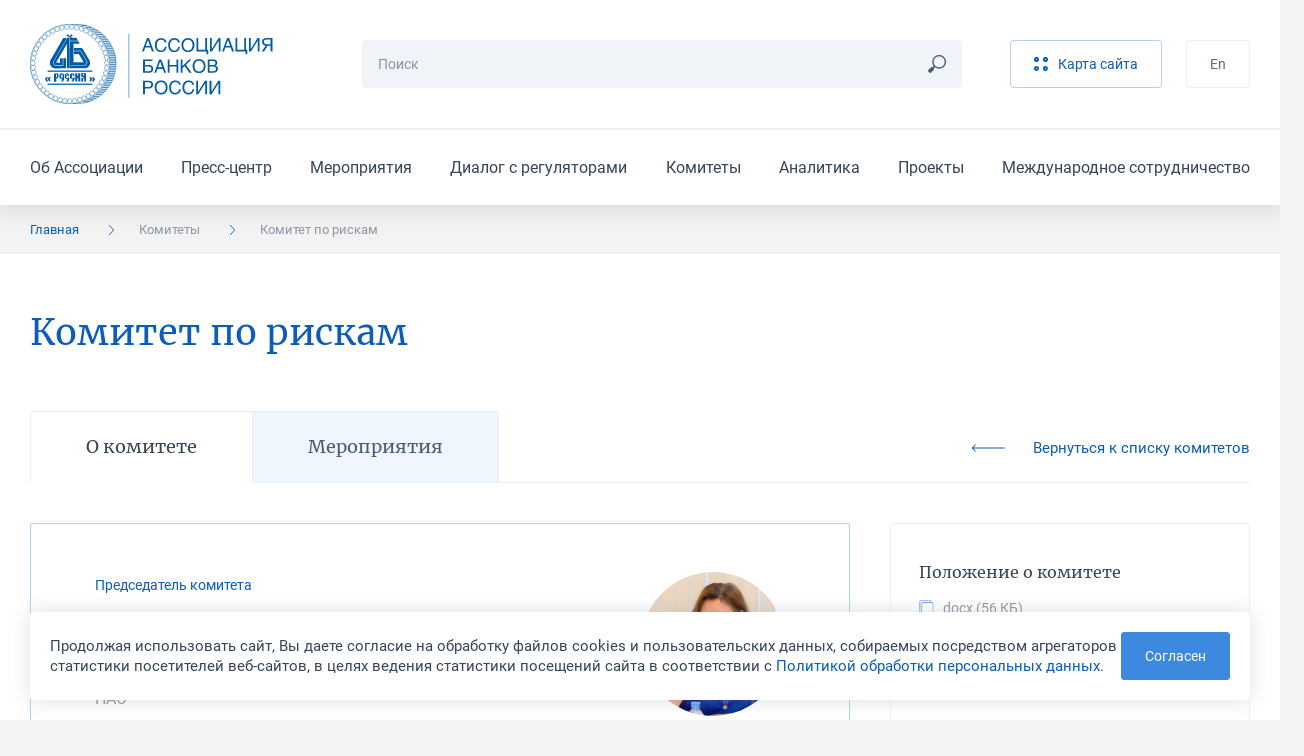

--- FILE ---
content_type: image/svg+xml
request_url: https://asros.ru/local/assets/images/logo.svg
body_size: 6378
content:
<svg width="243" height="80" viewBox="0 0 243 80" fill="none" xmlns="http://www.w3.org/2000/svg"><path d="M53.18 77.646h6.007-6.006zm3.882-1.766h6.009-6.01zm3.387-1.765h6.01-6.01zm2.681-1.768h6.007-6.007zm2.352-1.769h6.008-6.008zm1.87-1.767h6.008-6.008zm1.872-1.769h6.007-6.007zm1.579-1.762h6.012-6.012zm1.276-1.77h6.004-6.004zm1.229-1.769h6.007-6.007zm1.011-1.769h6.007-6.007zm1.152-1.766h6.014-6.014zm.824-1.764h6.007-6.007zm.751-1.769h6.011-6.01zm.639-1.768h6.007-6.007zm.516-1.772h6.007-6.007zm.302-1.763h6.007-6.007zm.434-1.765h6.008-6.008zm.393-1.765h6.01-6.01zm.161-1.775h6.005-6.005zm.139-1.764h6.009-6.008zm.161-1.767h6.007-6.007zm.296-1.767h6.01-6.01zm-.047-1.769h6.007-6.008zm-.228-1.766h6.008-6.008zm-.497-1.77h6.005-6.005zm-.036-1.765h6.01-6.01zm-.304-1.766h6.008-6.008zm-.954-1.768h6.011-6.01zm-.571-1.765h6.01-6.01zm-.766-1.773h6.01-6.01zm-.66-1.768h6.008-6.008zm-.989-1.765h6.007-6.007zm-2.2-3.534h5.972-5.972zm-1.273-1.768h6.106-6.106zm-1.27-1.766h5.84-5.84zm-1.453-1.768h5.857-5.857zm-2.026-1.766h5.877-5.877zM64.91 8.723h5.823-5.823zm-2.581-1.768h5.82-5.82zm-2.842-1.771h5.634-5.634zm14.654 14.142h6.003-6.003zM55.848 3.419h5.635-5.635zm-4.565-1.765h5.244-5.244z" stroke="#005BAA" stroke-width=".459" stroke-miterlimit="10"/><path fill-rule="evenodd" clip-rule="evenodd" d="M39.987.301c21.902 0 39.682 17.787 39.682 39.7 0 21.916-17.78 39.695-39.682 39.695C18.082 79.696.302 61.92.302 40.001.301 18.09 18.082.301 39.987.301z" fill="#fff"/><path d="M39.987.301c21.902 0 39.682 17.787 39.682 39.7 0 21.916-17.78 39.695-39.682 39.695C18.082 79.696.302 61.92.302 40.001.301 18.09 18.082.301 39.987.301z" stroke="#005BAA" stroke-width=".459" stroke-miterlimit="10"/><path d="M42.525.486a40.32 40.32 0 0 1 3.838-.184c21.904 0 39.682 17.787 39.682 39.7 0 21.916-17.778 39.694-39.682 39.694a38.32 38.32 0 0 1-3.445-.146" stroke="#005BAA" stroke-width=".459" stroke-miterlimit="10"/><path fill-rule="evenodd" clip-rule="evenodd" d="M39.548 74.88c1.281 0 2.298 1.056 2.298 2.352 0 1.296-1.017 2.36-2.298 2.36-1.26 0-2.29-1.064-2.29-2.36 0-1.296 1.03-2.352 2.29-2.352z" fill="#fff"/><path d="M39.548 74.88c1.281 0 2.298 1.056 2.298 2.352 0 1.296-1.017 2.36-2.298 2.36-1.26 0-2.29-1.064-2.29-2.36 0-1.296 1.03-2.352 2.29-2.352z" stroke="#005BAA" stroke-width=".459" stroke-miterlimit="10"/><path fill-rule="evenodd" clip-rule="evenodd" d="M34.87 74.444c1.272 0 2.29 1.055 2.29 2.346 0 1.304-1.018 2.362-2.29 2.362-1.262 0-2.293-1.058-2.293-2.362 0-1.29 1.031-2.346 2.294-2.346z" fill="#fff"/><path d="M34.87 74.444c1.272 0 2.29 1.055 2.29 2.346 0 1.304-1.018 2.362-2.29 2.362-1.262 0-2.293-1.058-2.293-2.362 0-1.29 1.031-2.346 2.294-2.346z" stroke="#005BAA" stroke-width=".459" stroke-miterlimit="10"/><path fill-rule="evenodd" clip-rule="evenodd" d="M30.184 73.42c1.275 0 2.297 1.055 2.297 2.341 0 1.304-1.022 2.367-2.297 2.367-1.26 0-2.29-1.063-2.29-2.367 0-1.286 1.03-2.341 2.29-2.341z" fill="#fff"/><path d="M30.184 73.42c1.275 0 2.297 1.055 2.297 2.341 0 1.304-1.022 2.367-2.297 2.367-1.26 0-2.29-1.063-2.29-2.367 0-1.286 1.03-2.341 2.29-2.341z" stroke="#005BAA" stroke-width=".459" stroke-miterlimit="10"/><path fill-rule="evenodd" clip-rule="evenodd" d="M25.506 71.966c1.274 0 2.292 1.056 2.292 2.346 0 1.304-1.018 2.362-2.292 2.362-1.263 0-2.293-1.058-2.293-2.362 0-1.29 1.03-2.346 2.293-2.346z" fill="#fff"/><path d="M25.506 71.966c1.274 0 2.292 1.056 2.292 2.346 0 1.304-1.018 2.362-2.292 2.362-1.263 0-2.293-1.058-2.293-2.362 0-1.29 1.03-2.346 2.293-2.346z" stroke="#005BAA" stroke-width=".459" stroke-miterlimit="10"/><path fill-rule="evenodd" clip-rule="evenodd" d="M20.972 69.759c1.271 0 2.292 1.058 2.292 2.349 0 1.299-1.02 2.357-2.292 2.357-1.263 0-2.293-1.058-2.293-2.357 0-1.292 1.03-2.349 2.293-2.349z" fill="#fff"/><path d="M20.972 69.759c1.271 0 2.292 1.058 2.292 2.349 0 1.299-1.02 2.357-2.292 2.357-1.263 0-2.293-1.058-2.293-2.357 0-1.292 1.03-2.349 2.293-2.349z" stroke="#005BAA" stroke-width=".459" stroke-miterlimit="10"/><path fill-rule="evenodd" clip-rule="evenodd" d="M17.017 66.979c1.273 0 2.29 1.058 2.29 2.349 0 1.296-1.017 2.36-2.29 2.36-1.264 0-2.293-1.064-2.293-2.36 0-1.292 1.028-2.349 2.293-2.349z" fill="#fff"/><path d="M17.017 66.979c1.273 0 2.29 1.058 2.29 2.349 0 1.296-1.017 2.36-2.29 2.36-1.264 0-2.293-1.064-2.293-2.36 0-1.292 1.028-2.349 2.293-2.349z" stroke="#005BAA" stroke-width=".459" stroke-miterlimit="10"/><path fill-rule="evenodd" clip-rule="evenodd" d="M13.438 63.72c1.274 0 2.293 1.056 2.293 2.341 0 1.304-1.019 2.363-2.293 2.363-1.263 0-2.293-1.059-2.293-2.363 0-1.285 1.03-2.34 2.293-2.34z" fill="#fff"/><path d="M13.438 63.72c1.274 0 2.293 1.056 2.293 2.341 0 1.304-1.019 2.363-2.293 2.363-1.263 0-2.293-1.059-2.293-2.363 0-1.285 1.03-2.34 2.293-2.34z" stroke="#005BAA" stroke-width=".459" stroke-miterlimit="10"/><path fill-rule="evenodd" clip-rule="evenodd" d="M10.213 59.842c1.277 0 2.294 1.058 2.294 2.354 0 1.293-1.017 2.354-2.294 2.354-1.263 0-2.293-1.06-2.293-2.354 0-1.296 1.03-2.354 2.293-2.354z" fill="#fff"/><path d="M10.213 59.842c1.277 0 2.294 1.058 2.294 2.354 0 1.293-1.017 2.354-2.294 2.354-1.263 0-2.293-1.06-2.293-2.354 0-1.296 1.03-2.354 2.293-2.354z" stroke="#005BAA" stroke-width=".459" stroke-miterlimit="10"/><path fill-rule="evenodd" clip-rule="evenodd" d="M7.383 55.562c1.274 0 2.293 1.063 2.293 2.354 0 1.299-1.02 2.354-2.293 2.354-1.263 0-2.293-1.055-2.293-2.354 0-1.29 1.03-2.354 2.293-2.354z" fill="#fff"/><path d="M7.383 55.562c1.274 0 2.293 1.063 2.293 2.354 0 1.299-1.02 2.354-2.293 2.354-1.263 0-2.293-1.055-2.293-2.354 0-1.29 1.03-2.354 2.293-2.354z" stroke="#005BAA" stroke-width=".459" stroke-miterlimit="10"/><path fill-rule="evenodd" clip-rule="evenodd" d="M5.278 50.859c1.274 0 2.292 1.052 2.292 2.349 0 1.298-1.018 2.359-2.292 2.359-1.264 0-2.294-1.06-2.294-2.36 0-1.296 1.03-2.348 2.294-2.348z" fill="#fff"/><path d="M5.278 50.859c1.274 0 2.292 1.052 2.292 2.349 0 1.298-1.018 2.359-2.292 2.359-1.264 0-2.294-1.06-2.294-2.36 0-1.296 1.03-2.348 2.294-2.348z" stroke="#005BAA" stroke-width=".459" stroke-miterlimit="10"/><path fill-rule="evenodd" clip-rule="evenodd" d="M3.86 46.148c1.277 0 2.294 1.066 2.294 2.354 0 1.301-1.017 2.357-2.294 2.357-1.259 0-2.29-1.056-2.29-2.357 0-1.29 1.031-2.354 2.29-2.354z" fill="#fff"/><path d="M3.86 46.148c1.277 0 2.294 1.066 2.294 2.354 0 1.301-1.017 2.357-2.294 2.357-1.259 0-2.29-1.056-2.29-2.357 0-1.29 1.031-2.354 2.29-2.354z" stroke="#005BAA" stroke-width=".459" stroke-miterlimit="10"/><path fill-rule="evenodd" clip-rule="evenodd" d="M3.07 41.377c1.272 0 2.294 1.059 2.294 2.35 0 1.298-1.022 2.359-2.294 2.359-1.262 0-2.29-1.061-2.29-2.36.002-1.29 1.028-2.349 2.29-2.349z" fill="#fff"/><path d="M3.07 41.377c1.272 0 2.294 1.059 2.294 2.35 0 1.298-1.022 2.359-2.294 2.359-1.262 0-2.29-1.061-2.29-2.36.002-1.29 1.028-2.349 2.29-2.349z" stroke="#005BAA" stroke-width=".459" stroke-miterlimit="10"/><path fill-rule="evenodd" clip-rule="evenodd" d="M2.743 36.638c1.275 0 2.293 1.06 2.293 2.349 0 1.3-1.018 2.36-2.293 2.36-1.262 0-2.292-1.06-2.292-2.36 0-1.288 1.03-2.35 2.292-2.35z" fill="#fff"/><path d="M2.743 36.638c1.275 0 2.293 1.06 2.293 2.349 0 1.3-1.018 2.36-2.293 2.36-1.262 0-2.292-1.06-2.292-2.36 0-1.288 1.03-2.35 2.292-2.35z" stroke="#005BAA" stroke-width=".459" stroke-miterlimit="10"/><path fill-rule="evenodd" clip-rule="evenodd" d="M3.467 31.67c1.277 0 2.294 1.056 2.294 2.347 0 1.301-1.017 2.36-2.294 2.36-1.264 0-2.294-1.059-2.294-2.36.002-1.291 1.03-2.347 2.294-2.347z" fill="#fff"/><path d="M3.467 31.67c1.277 0 2.294 1.056 2.294 2.347 0 1.301-1.017 2.36-2.294 2.36-1.264 0-2.294-1.059-2.294-2.36.002-1.291 1.03-2.347 2.294-2.347z" stroke="#005BAA" stroke-width=".459" stroke-miterlimit="10"/><path fill-rule="evenodd" clip-rule="evenodd" d="M4.487 27.074c1.274 0 2.288 1.06 2.288 2.347 0 1.3-1.014 2.362-2.288 2.362-1.264 0-2.293-1.062-2.293-2.362 0-1.288 1.029-2.347 2.293-2.347z" fill="#fff"/><path d="M4.487 27.074c1.274 0 2.288 1.06 2.288 2.347 0 1.3-1.014 2.362-2.288 2.362-1.264 0-2.293-1.062-2.293-2.362 0-1.288 1.029-2.347 2.293-2.347z" stroke="#005BAA" stroke-width=".459" stroke-miterlimit="10"/><path fill-rule="evenodd" clip-rule="evenodd" d="M6.27 22.586c1.272 0 2.292 1.06 2.292 2.353 0 1.299-1.02 2.358-2.292 2.358-1.263 0-2.293-1.06-2.293-2.358 0-1.293 1.03-2.353 2.293-2.353z" fill="#fff"/><path d="M6.27 22.586c1.272 0 2.292 1.06 2.292 2.353 0 1.299-1.02 2.358-2.292 2.358-1.263 0-2.293-1.06-2.293-2.358 0-1.293 1.03-2.353 2.293-2.353z" stroke="#005BAA" stroke-width=".459" stroke-miterlimit="10"/><path fill-rule="evenodd" clip-rule="evenodd" d="M8.48 18.366c1.275 0 2.297 1.058 2.297 2.351 0 1.301-1.022 2.358-2.296 2.358-1.265 0-2.295-1.057-2.295-2.358 0-1.293 1.03-2.351 2.295-2.351z" fill="#fff"/><path d="M8.48 18.366c1.275 0 2.297 1.058 2.297 2.351 0 1.301-1.022 2.358-2.296 2.358-1.265 0-2.295-1.057-2.295-2.358 0-1.293 1.03-2.351 2.295-2.351z" stroke="#005BAA" stroke-width=".459" stroke-miterlimit="10"/><path fill-rule="evenodd" clip-rule="evenodd" d="M11.46 14.333c1.272 0 2.29 1.057 2.29 2.35 0 1.299-1.018 2.36-2.29 2.36-1.263 0-2.296-1.061-2.296-2.36 0-1.293 1.033-2.35 2.297-2.35z" fill="#fff"/><path d="M11.46 14.333c1.272 0 2.29 1.057 2.29 2.35 0 1.299-1.018 2.36-2.29 2.36-1.263 0-2.296-1.061-2.296-2.36 0-1.293 1.033-2.35 2.297-2.35z" stroke="#005BAA" stroke-width=".459" stroke-miterlimit="10"/><path fill-rule="evenodd" clip-rule="evenodd" d="M14.56 10.753c1.274 0 2.293 1.06 2.293 2.347 0 1.301-1.019 2.36-2.293 2.36-1.264 0-2.293-1.059-2.293-2.36 0-1.287 1.029-2.347 2.293-2.347z" fill="#fff"/><path d="M14.56 10.753c1.274 0 2.293 1.06 2.293 2.347 0 1.301-1.019 2.36-2.293 2.36-1.264 0-2.293-1.059-2.293-2.36 0-1.287 1.029-2.347 2.293-2.347z" stroke="#005BAA" stroke-width=".459" stroke-miterlimit="10"/><path fill-rule="evenodd" clip-rule="evenodd" d="M18.289 7.469c1.274 0 2.292 1.056 2.292 2.346 0 1.3-1.018 2.358-2.292 2.358-1.263 0-2.29-1.058-2.29-2.358 0-1.29 1.027-2.346 2.29-2.346z" fill="#fff"/><path d="M18.289 7.469c1.274 0 2.292 1.056 2.292 2.346 0 1.3-1.018 2.358-2.292 2.358-1.263 0-2.29-1.058-2.29-2.358 0-1.29 1.027-2.346 2.29-2.346z" stroke="#005BAA" stroke-width=".459" stroke-miterlimit="10"/><path fill-rule="evenodd" clip-rule="evenodd" d="M22.733 4.791c1.277 0 2.297 1.06 2.297 2.348 0 1.301-1.02 2.362-2.297 2.362-1.26 0-2.287-1.06-2.287-2.362 0-1.288 1.027-2.348 2.287-2.348z" fill="#fff"/><path d="M22.733 4.791c1.277 0 2.297 1.06 2.297 2.348 0 1.301-1.02 2.362-2.297 2.362-1.26 0-2.287-1.06-2.287-2.362 0-1.288 1.027-2.348 2.287-2.348z" stroke="#005BAA" stroke-width=".459" stroke-miterlimit="10"/><path fill-rule="evenodd" clip-rule="evenodd" d="M27.178 2.72c1.272 0 2.293 1.057 2.293 2.346 0 1.301-1.021 2.36-2.293 2.36-1.264 0-2.293-1.059-2.293-2.36 0-1.288 1.03-2.346 2.293-2.346z" fill="#fff"/><path d="M27.178 2.72c1.272 0 2.293 1.057 2.293 2.346 0 1.301-1.021 2.36-2.293 2.36-1.264 0-2.293-1.059-2.293-2.36 0-1.288 1.03-2.346 2.293-2.346z" stroke="#005BAA" stroke-width=".459" stroke-miterlimit="10"/><path fill-rule="evenodd" clip-rule="evenodd" d="M31.848 1.343c1.273 0 2.29 1.058 2.29 2.352 0 1.298-1.017 2.36-2.29 2.36-1.264 0-2.297-1.062-2.297-2.36 0-1.292 1.033-2.352 2.297-2.352z" fill="#fff"/><path d="M31.848 1.343c1.273 0 2.29 1.058 2.29 2.352 0 1.298-1.017 2.36-2.29 2.36-1.264 0-2.297-1.062-2.297-2.36 0-1.292 1.033-2.352 2.297-2.352z" stroke="#005BAA" stroke-width=".459" stroke-miterlimit="10"/><path fill-rule="evenodd" clip-rule="evenodd" d="M36.826.598c1.277 0 2.294 1.06 2.294 2.35 0 1.302-1.017 2.358-2.294 2.358-1.26 0-2.29-1.056-2.29-2.358.001-1.29 1.03-2.35 2.29-2.35z" fill="#fff"/><path d="M36.826.598c1.277 0 2.294 1.06 2.294 2.35 0 1.302-1.017 2.358-2.294 2.358-1.26 0-2.29-1.056-2.29-2.358.001-1.29 1.03-2.35 2.29-2.35z" stroke="#005BAA" stroke-width=".459" stroke-miterlimit="10"/><path fill-rule="evenodd" clip-rule="evenodd" d="M41.696.677c1.275 0 2.29 1.058 2.29 2.347 0 1.299-1.015 2.362-2.29 2.362-1.266 0-2.294-1.063-2.294-2.362 0-1.29 1.028-2.347 2.294-2.347z" fill="#fff"/><path d="M41.696.677c1.275 0 2.29 1.058 2.29 2.347 0 1.299-1.015 2.362-2.29 2.362-1.266 0-2.294-1.063-2.294-2.362 0-1.29 1.028-2.347 2.294-2.347z" stroke="#005BAA" stroke-width=".459" stroke-miterlimit="10"/><path fill-rule="evenodd" clip-rule="evenodd" d="M46.606 1.26c1.274 0 2.29 1.055 2.29 2.348 0 1.3-1.016 2.361-2.29 2.361-1.264 0-2.293-1.06-2.293-2.36.002-1.294 1.029-2.35 2.293-2.35z" fill="#fff"/><path d="M46.606 1.26c1.274 0 2.29 1.055 2.29 2.348 0 1.3-1.016 2.361-2.29 2.361-1.264 0-2.293-1.06-2.293-2.36.002-1.294 1.029-2.35 2.293-2.35z" stroke="#005BAA" stroke-width=".459" stroke-miterlimit="10"/><path fill-rule="evenodd" clip-rule="evenodd" d="M51.366 2.526c1.274 0 2.289 1.058 2.289 2.348 0 1.301-1.015 2.36-2.29 2.36-1.263 0-2.296-1.059-2.296-2.36.002-1.29 1.033-2.348 2.297-2.348z" fill="#fff"/><path d="M51.366 2.526c1.274 0 2.289 1.058 2.289 2.348 0 1.301-1.015 2.36-2.29 2.36-1.263 0-2.296-1.059-2.296-2.36.002-1.29 1.033-2.348 2.297-2.348z" stroke="#005BAA" stroke-width=".459" stroke-miterlimit="10"/><path fill-rule="evenodd" clip-rule="evenodd" d="M56.092 4.453c1.273 0 2.29 1.06 2.29 2.352 0 1.299-1.017 2.36-2.29 2.36-1.267 0-2.297-1.061-2.297-2.36 0-1.292 1.03-2.352 2.297-2.352z" fill="#fff"/><path d="M56.092 4.453c1.273 0 2.29 1.06 2.29 2.352 0 1.299-1.017 2.36-2.29 2.36-1.267 0-2.297-1.061-2.297-2.36 0-1.292 1.03-2.352 2.297-2.352z" stroke="#005BAA" stroke-width=".459" stroke-miterlimit="10"/><path fill-rule="evenodd" clip-rule="evenodd" d="M60.288 7.076c1.277 0 2.296 1.058 2.296 2.35 0 1.299-1.019 2.36-2.296 2.36-1.26 0-2.292-1.061-2.292-2.36 0-1.292 1.032-2.35 2.292-2.35z" fill="#fff"/><path d="M60.288 7.076c1.277 0 2.296 1.058 2.296 2.35 0 1.299-1.019 2.36-2.296 2.36-1.26 0-2.292-1.061-2.292-2.36 0-1.292 1.032-2.35 2.292-2.35z" stroke="#005BAA" stroke-width=".459" stroke-miterlimit="10"/><path fill-rule="evenodd" clip-rule="evenodd" d="M64.326 10.102c1.274 0 2.292 1.058 2.292 2.347 0 1.3-1.018 2.362-2.292 2.362-1.267 0-2.297-1.062-2.297-2.362 0-1.29 1.031-2.347 2.297-2.347z" fill="#fff"/><path d="M64.326 10.102c1.274 0 2.292 1.058 2.292 2.347 0 1.3-1.018 2.362-2.292 2.362-1.267 0-2.297-1.062-2.297-2.362 0-1.29 1.031-2.347 2.297-2.347z" stroke="#005BAA" stroke-width=".459" stroke-miterlimit="10"/><path fill-rule="evenodd" clip-rule="evenodd" d="M67.87 13.657c1.274 0 2.29 1.06 2.29 2.349 0 1.299-1.016 2.358-2.29 2.358-1.267 0-2.297-1.06-2.297-2.358 0-1.29 1.03-2.349 2.296-2.349z" fill="#fff"/><path d="M67.87 13.657c1.274 0 2.29 1.06 2.29 2.349 0 1.299-1.016 2.358-2.29 2.358-1.267 0-2.297-1.06-2.297-2.358 0-1.29 1.03-2.349 2.296-2.349z" stroke="#005BAA" stroke-width=".459" stroke-miterlimit="10"/><path fill-rule="evenodd" clip-rule="evenodd" d="M70.92 17.653c1.276 0 2.294 1.057 2.294 2.346 0 1.302-1.018 2.361-2.294 2.361-1.263 0-2.293-1.06-2.293-2.36 0-1.29 1.03-2.347 2.293-2.347z" fill="#fff"/><path d="M70.92 17.653c1.276 0 2.294 1.057 2.294 2.346 0 1.302-1.018 2.361-2.294 2.361-1.263 0-2.293-1.06-2.293-2.36 0-1.29 1.03-2.347 2.293-2.347z" stroke="#005BAA" stroke-width=".459" stroke-miterlimit="10"/><path fill-rule="evenodd" clip-rule="evenodd" d="M73.49 21.99c1.277 0 2.296 1.055 2.296 2.347 0 1.301-1.02 2.36-2.296 2.36-1.26 0-2.29-1.059-2.29-2.36 0-1.292 1.03-2.348 2.29-2.348z" fill="#fff"/><path d="M73.49 21.99c1.277 0 2.296 1.055 2.296 2.347 0 1.301-1.02 2.36-2.296 2.36-1.26 0-2.29-1.059-2.29-2.36 0-1.292 1.03-2.348 2.29-2.348z" stroke="#005BAA" stroke-width=".459" stroke-miterlimit="10"/><path fill-rule="evenodd" clip-rule="evenodd" d="M75.25 26.65c1.273 0 2.288 1.06 2.288 2.35 0 1.3-1.014 2.357-2.289 2.357-1.264 0-2.293-1.056-2.293-2.358 0-1.29 1.03-2.349 2.293-2.349z" fill="#fff"/><path d="M75.25 26.65c1.273 0 2.288 1.06 2.288 2.35 0 1.3-1.014 2.357-2.289 2.357-1.264 0-2.293-1.056-2.293-2.358 0-1.29 1.03-2.349 2.293-2.349z" stroke="#005BAA" stroke-width=".459" stroke-miterlimit="10"/><path fill-rule="evenodd" clip-rule="evenodd" d="M76.437 31.45c1.273 0 2.292 1.06 2.292 2.347 0 1.302-1.02 2.362-2.292 2.362-1.264 0-2.294-1.06-2.294-2.362 0-1.288 1.03-2.346 2.294-2.346z" fill="#fff"/><path d="M76.437 31.45c1.273 0 2.292 1.06 2.292 2.347 0 1.302-1.02 2.362-2.292 2.362-1.264 0-2.294-1.06-2.294-2.362 0-1.288 1.03-2.346 2.294-2.346z" stroke="#005BAA" stroke-width=".459" stroke-miterlimit="10"/><path fill-rule="evenodd" clip-rule="evenodd" d="M76.918 36.596c1.277 0 2.294 1.06 2.294 2.353 0 1.296-1.017 2.356-2.294 2.356-1.263 0-2.29-1.06-2.29-2.356 0-1.294 1.027-2.353 2.29-2.353z" fill="#fff"/><path d="M76.918 36.596c1.277 0 2.294 1.06 2.294 2.353 0 1.296-1.017 2.356-2.294 2.356-1.263 0-2.29-1.06-2.29-2.356 0-1.294 1.027-2.353 2.29-2.353z" stroke="#005BAA" stroke-width=".459" stroke-miterlimit="10"/><path fill-rule="evenodd" clip-rule="evenodd" d="M76.69 41.629c1.276 0 2.294 1.058 2.294 2.349 0 1.298-1.018 2.359-2.294 2.359-1.262 0-2.29-1.06-2.29-2.36 0-1.29 1.028-2.348 2.29-2.348z" fill="#fff"/><path d="M76.69 41.629c1.276 0 2.294 1.058 2.294 2.349 0 1.298-1.018 2.359-2.294 2.359-1.262 0-2.29-1.06-2.29-2.36 0-1.29 1.028-2.348 2.29-2.348z" stroke="#005BAA" stroke-width=".459" stroke-miterlimit="10"/><path fill-rule="evenodd" clip-rule="evenodd" d="M75.723 46.681c1.277 0 2.293 1.056 2.293 2.35 0 1.298-1.016 2.359-2.293 2.359-1.264 0-2.292-1.061-2.292-2.36 0-1.293 1.027-2.349 2.292-2.349z" fill="#fff"/><path d="M75.723 46.681c1.277 0 2.293 1.056 2.293 2.35 0 1.298-1.016 2.359-2.293 2.359-1.264 0-2.292-1.061-2.292-2.36 0-1.293 1.027-2.349 2.292-2.349z" stroke="#005BAA" stroke-width=".459" stroke-miterlimit="10"/><path fill-rule="evenodd" clip-rule="evenodd" d="M74.009 51.583c1.278 0 2.296 1.063 2.296 2.354 0 1.299-1.018 2.354-2.296 2.354-1.26 0-2.29-1.055-2.29-2.354 0-1.292 1.03-2.354 2.29-2.354z" fill="#fff"/><path d="M74.009 51.583c1.278 0 2.296 1.063 2.296 2.354 0 1.299-1.018 2.354-2.296 2.354-1.26 0-2.29-1.055-2.29-2.354 0-1.292 1.03-2.354 2.29-2.354z" stroke="#005BAA" stroke-width=".459" stroke-miterlimit="10"/><path fill-rule="evenodd" clip-rule="evenodd" d="M71.842 55.89c1.279 0 2.298 1.059 2.298 2.35 0 1.298-1.02 2.364-2.298 2.364-1.262 0-2.29-1.066-2.29-2.365 0-1.29 1.028-2.349 2.29-2.349z" fill="#fff"/><path d="M71.842 55.89c1.279 0 2.298 1.059 2.298 2.35 0 1.298-1.02 2.364-2.298 2.364-1.262 0-2.29-1.066-2.29-2.365 0-1.29 1.028-2.349 2.29-2.349z" stroke="#005BAA" stroke-width=".459" stroke-miterlimit="10"/><path fill-rule="evenodd" clip-rule="evenodd" d="M69.044 60.198c1.273 0 2.292 1.06 2.292 2.352 0 1.298-1.02 2.359-2.292 2.359-1.263 0-2.294-1.06-2.294-2.36.001-1.29 1.031-2.351 2.294-2.351z" fill="#fff"/><path d="M69.044 60.198c1.273 0 2.292 1.06 2.292 2.352 0 1.298-1.02 2.359-2.292 2.359-1.263 0-2.294-1.06-2.294-2.36.001-1.29 1.031-2.351 2.294-2.351z" stroke="#005BAA" stroke-width=".459" stroke-miterlimit="10"/><path fill-rule="evenodd" clip-rule="evenodd" d="M65.833 64.003c1.273 0 2.29 1.058 2.29 2.35 0 1.298-1.017 2.359-2.29 2.359-1.261 0-2.294-1.061-2.294-2.36.001-1.29 1.032-2.349 2.294-2.349z" fill="#fff"/><path d="M65.833 64.003c1.273 0 2.29 1.058 2.29 2.35 0 1.298-1.017 2.359-2.29 2.359-1.261 0-2.294-1.061-2.294-2.36.001-1.29 1.032-2.349 2.294-2.349z" stroke="#005BAA" stroke-width=".459" stroke-miterlimit="10"/><path fill-rule="evenodd" clip-rule="evenodd" d="M62.118 67.047c1.28 0 2.296 1.061 2.296 2.347 0 1.304-1.016 2.362-2.296 2.362-1.26 0-2.29-1.058-2.29-2.362.002-1.286 1.03-2.347 2.29-2.347z" fill="#fff"/><path d="M62.118 67.047c1.28 0 2.296 1.061 2.296 2.347 0 1.304-1.016 2.362-2.296 2.362-1.26 0-2.29-1.058-2.29-2.362.002-1.286 1.03-2.347 2.29-2.347z" stroke="#005BAA" stroke-width=".459" stroke-miterlimit="10"/><path fill-rule="evenodd" clip-rule="evenodd" d="M58.318 69.71c1.274 0 2.294 1.067 2.294 2.352 0 1.301-1.02 2.362-2.294 2.362-1.263 0-2.293-1.06-2.293-2.362.001-1.287 1.03-2.352 2.293-2.352z" fill="#fff"/><path d="M58.318 69.71c1.274 0 2.294 1.067 2.294 2.352 0 1.301-1.02 2.362-2.294 2.362-1.263 0-2.293-1.06-2.293-2.362.001-1.287 1.03-2.352 2.293-2.352z" stroke="#005BAA" stroke-width=".459" stroke-miterlimit="10"/><path fill-rule="evenodd" clip-rule="evenodd" d="M53.958 71.82c1.272 0 2.294 1.056 2.294 2.346 0 1.304-1.022 2.362-2.294 2.362-1.262 0-2.294-1.058-2.294-2.362 0-1.29 1.032-2.346 2.294-2.346z" fill="#fff"/><path d="M53.958 71.82c1.272 0 2.294 1.056 2.294 2.346 0 1.304-1.022 2.362-2.294 2.362-1.262 0-2.294-1.058-2.294-2.362 0-1.29 1.032-2.346 2.294-2.346z" stroke="#005BAA" stroke-width=".459" stroke-miterlimit="10"/><path fill-rule="evenodd" clip-rule="evenodd" d="M49.675 73.353c1.275 0 2.287 1.058 2.287 2.349 0 1.298-1.013 2.36-2.287 2.36-1.263 0-2.293-1.062-2.293-2.36 0-1.291 1.03-2.35 2.293-2.35z" fill="#fff"/><path d="M49.675 73.353c1.275 0 2.287 1.058 2.287 2.349 0 1.298-1.013 2.36-2.287 2.36-1.263 0-2.293-1.062-2.293-2.36 0-1.291 1.03-2.35 2.293-2.35z" stroke="#005BAA" stroke-width=".459" stroke-miterlimit="10"/><path fill-rule="evenodd" clip-rule="evenodd" d="M44.723 74.454c1.275 0 2.29 1.064 2.29 2.352 0 1.301-1.015 2.362-2.29 2.362-1.264 0-2.294-1.06-2.294-2.362 0-1.288 1.03-2.352 2.294-2.352z" fill="#fff"/><path d="M44.723 74.454c1.275 0 2.29 1.064 2.29 2.352 0 1.301-1.015 2.362-2.29 2.362-1.264 0-2.294-1.06-2.294-2.362 0-1.288 1.03-2.352 2.294-2.352z" stroke="#005BAA" stroke-width=".459" stroke-miterlimit="10"/><path d="M17.657 60.246H62.38 17.657zm0-13.082H62.38 17.657z" stroke="#005BAA" stroke-width=".84" stroke-miterlimit="10"/><path d="M98.88 9.761v64.003" stroke="#005BAA" stroke-width=".546" stroke-miterlimit="10"/><path fill-rule="evenodd" clip-rule="evenodd" d="M131.064 14.08c3.435 0 5.213 2.131 5.47 4.372h-1.744c-.493-2.35-2.44-2.772-3.726-2.772-2.407 0-4.355 1.78-4.355 5.29 0 3.14 1.101 5.546 4.411 5.546 1.177 0 3.194-.552 3.8-3.655h1.747c-.74 5.034-4.815 5.252-5.824 5.252-3.033 0-5.986-1.963-5.986-7.088 0-4.098 2.332-6.945 6.207-6.945zm-9.166 13.335l-1.321-3.893h-5.327l-1.396 3.893H112l5.012-13.333h2.039l4.813 13.333h-1.966zm-3.967-11.35l-2.129 5.877h4.131l-1.964-5.877h-.038zm31.914 2.387c-.256-2.241-2.036-4.372-5.471-4.372-3.873 0-6.204 2.847-6.204 6.945 0 5.125 2.954 7.088 5.984 7.088 1.011 0 5.084-.218 5.821-5.252h-1.746c-.605 3.103-2.622 3.655-3.798 3.655-3.307 0-4.408-2.405-4.408-5.547 0-3.51 1.944-5.289 4.353-5.289 1.285 0 3.233.422 3.727 2.772h1.742zm8.114 8.066c2.901 0 4.626-2.278 4.626-5.421 0-3.14-1.725-5.417-4.626-5.417-2.901 0-4.626 2.241-4.626 5.38 0 3.144 1.725 5.458 4.626 5.458zm-.001-12.438c4.977 0 6.483 4.134 6.483 7.017 0 2.885-1.505 7.016-6.483 7.016-4.973 0-6.479-4.13-6.479-7.016 0-2.883 1.507-7.017 6.479-7.017zm10.365 0h-1.799v13.335h10.083V30.3h1.651v-4.48h-1.177V14.08h-1.798v11.738h-6.96V14.08zm11.588 0h1.796v10.91h.072l6.755-10.91h2.059v13.335h-1.8V16.651h-.034l-6.777 10.764h-2.071V14.08zm20.78 9.442l1.32 3.893h1.967l-4.812-13.333h-2.04l-5.013 13.333h1.856l1.394-3.893h5.328zm-4.777-1.58l2.131-5.877h.038l1.964 5.877h-4.133zm9.589-7.862h1.802v11.738h6.956V14.08h1.802v11.738h1.177V30.3h-1.655v-2.884h-10.082V14.08zm15.183 0h-1.798v13.335h2.073l6.775-10.764h.037v10.764h1.802V14.08h-2.059l-6.756 10.91h-.074V14.08zm21.719 13.335h-1.8v-5.71h-2.974l-3.561 5.71h-2.257l3.781-5.71c-1.358-.258-3.508-1.085-3.508-3.97 0-2.81 2.184-3.655 4.387-3.655h5.932v13.335zm-5.581-7.255h3.781v-4.537h-4.261c-.897 0-2.403.165-2.403 2.223 0 1.872 1.559 2.314 2.883 2.314zm-114.34 16.875v-1.6h-9.378v13.339h6.187c2.403 0 3.944-1.6 3.944-3.752 0-1.85-1.1-4.072-4.003-4.072h-4.329v-3.916h7.579zm-7.581 5.508h3.724c1.617 0 2.756.666 2.756 2.465 0 1.67-1.139 2.166-2.626 2.166h-3.854v-4.63zm19.228 6.231l-1.321-3.895h-5.324l-1.395 3.895h-1.854l5.009-13.338h2.041l4.81 13.338h-1.966zm-3.967-11.35l-2.131 5.877h4.133l-1.96-5.877h-.042zm9.264-1.99h-1.803v13.34h1.803v-6.23h6.956v6.23h1.8v-13.34h-1.8v5.516h-6.956v-5.515zm11.384 0h1.796v6.467l6.464-6.466h2.481l-5.546 5.385 5.69 7.954h-2.329l-4.664-6.685-2.096 2.002v4.683h-1.796v-13.34zm22.876 6.67c0 3.143-1.725 5.423-4.627 5.423-2.898 0-4.626-2.316-4.626-5.46 0-3.137 1.726-5.38 4.626-5.38 2.904 0 4.627 2.275 4.627 5.418zm1.856 0c0-2.882-1.506-7.015-6.484-7.015-4.97 0-6.477 4.133-6.477 7.016 0 2.887 1.505 7.016 6.477 7.016 4.978 0 6.484-4.129 6.484-7.016zm7.154-5.125h-3.269v4.096h3.25c1.724 0 2.773-.515 2.773-2.146 0-1.235-.757-1.95-2.754-1.95zm.658 11.795h-5.731v-13.34h5.857c2.496 0 3.766 1.545 3.766 3.366 0 .882-.314 2.091-1.779 2.79l.019.008c.883.353 2.403.962 2.403 3.227 0 2.15-1.579 3.949-4.535 3.949zm-.385-6.23h-3.542v4.684h3.838c1.868 0 2.826-.952 2.826-2.44 0-1.87-1.652-2.245-3.122-2.245zm-68.068 15.795h3.654c1.483 0 2.642.547 2.642 2.223 0 1.797-1.102 2.403-2.717 2.403h-3.579v-4.626zm.002 6.173h4.197c2.888 0 3.948-2.112 3.948-3.971 0-2.147-1.483-3.744-3.948-3.744h-5.996V70.13h1.799v-5.618zm16.198 4.37c2.904 0 4.63-2.275 4.63-5.423 0-3.138-1.728-5.412-4.63-5.412-2.898 0-4.626 2.236-4.626 5.38 0 3.143 1.729 5.454 4.626 5.454zm-.001-12.437c4.976 0 6.482 4.131 6.482 7.014 0 2.888-1.506 7.022-6.482 7.022-4.973 0-6.479-4.134-6.479-7.022 0-2.883 1.507-7.014 6.479-7.014zm19.714 4.377c-.255-2.244-2.039-4.38-5.471-4.38-3.875 0-6.205 2.85-6.205 6.947 0 5.124 2.951 7.092 5.984 7.092 1.008 0 5.087-.224 5.819-5.255h-1.742c-.607 3.103-2.628 3.655-3.801 3.655-3.309 0-4.409-2.403-4.409-5.546 0-3.512 1.948-5.288 4.354-5.288 1.285 0 3.229.418 3.726 2.775h1.745zm7.838-4.38c3.432 0 5.216 2.136 5.471 4.38h-1.745c-.496-2.357-2.441-2.775-3.727-2.775-2.407 0-4.353 1.776-4.353 5.288 0 3.143 1.105 5.546 4.407 5.546 1.177 0 3.199-.552 3.805-3.656h1.741c-.732 5.032-4.808 5.256-5.819 5.256-3.029 0-5.986-1.968-5.986-7.092 0-4.097 2.333-6.947 6.206-6.947zm9.438.354h-1.8v13.332h2.075l6.775-10.764h.035v10.764h1.798V56.796h-2.054l-6.757 10.908h-.072V56.796zm11.509 0h1.801v10.908h.071l6.759-10.908h2.056v13.332h-1.799V59.364h-.035l-6.778 10.764h-2.075V56.796zM33.348 13.875h3.61L23.342 37.633c-.289.825-.724 2.663 1.807 4.057l8.076.052.048-7.474 2.758-.025-.048 10.11-11.158.045c-4.702-.708-5.444-5.246-4.588-7.751l13.11-22.772z" fill="#005BAA"/><path fill-rule="evenodd" clip-rule="evenodd" d="M30.071 34.244l2.683-.021-.014 7.084h-7.012c-2.054-.545-2.773-1.876-1.72-4.258l13.27-23.11.655-.003 1.296-1.244-.493-.426c-.466.366-.96.44-1.465.215-.533-.36-.649-.811-.491-1.312.106-.276.28-.527.67-.667.453-.122 1.28-.106 1.51 1.065l.836.664.462-.454c-.045-.448.082-.832.432-1.14.487-.302 1.23-.378 1.674.382.28.546.107 1.012-.32 1.435-.419.238-.809.212-1.176.053-.224-.062-.33-.022-.327.123l1.534 1.216 4.314-.018 1.66 2.99-7.93.025-.039-2.864.623-.06-.802-.8-.766.761.447.056.14 30.38h-2.737v-24.5L26.058 38.612l3.941.036.072-4.405z" fill="#005BAA"/><path fill-rule="evenodd" clip-rule="evenodd" d="M48.25 17.172l1.512 2.568-6.315.091.007 18.381 10.12.09-4.692-8.259-4.851.014-.007-2.798 6.757.016 5.683 9.982c.788 2.429-.373 3.85-2.888 4.145l-13.457-.026v-24.17l8.132-.034z" fill="#005BAA"/><path fill-rule="evenodd" clip-rule="evenodd" d="M43.985 23.925l.058 2.878 6.857.027c1.998 3.472 6.003 10.407 6.004 10.413.2.667.324 1.077.255 1.553-.207 1.347-1.18 2.82-3.1 2.947l-13.934-.01-.023 2.561H55.69c2.84-.77 3.853-2.659 4.216-4.04.31-1.154.304-2.182-.221-3.4L53.333 25.81c-.509-1.113-1.347-1.701-2.493-1.813l-6.855-.073zM23.73 57.7c.232-.253.303-.667.378-.99l-.021-6.591c-.004-.26-.136-.488-.34-.698 1.275.005 2.476-.116 3.833-.03.314.07.77.295.928.834l-.012 2.432c-.037.467-.381.94-.666 1.094-1.248.667-1.466 1.047-1.585 1.468l-.022 1.992.303.47-2.797.02zm2.335-4.33c.325-.41.656-.668 1.007-.612l-.015-2.59-.992.015v3.186zm5.745 4.258a2.33 2.33 0 0 1-.964-.22c1.62-.879 1.406-1.654.615-2.663-.386-.498-1.352-.42-1.93-.158l-.033-3.65c.352-1.277 1.308-1.808 2.331-1.767.88.032 1.817.57 2.194 1.723l.021 4.633c-.398 1.224-1.166 2.11-2.233 2.102zm.656-3.206l-.07-4.054-1.056.014.028 3.267c.409-.077.78.165 1.098.773zm2.302-3.766l.021 3.93c.63-.156 1.088-.128 1.395.011 1.146.528 1.578 1.789-.023 2.844 2.332.794 3.257-1.024 3.16-3.424-.033-1.23-.777-.883-1.007-.683-.319.267-.548.719-.72.837-.389.275-.896 0-1.044-.167l.043-3.46c.158-.3.921-.604 1.3-.127-.42.288-.928.735-.502 1.247.46.49 1.05.445 1.664-.17.203-.508.092-.961-.194-1.408-.489-.742-1.541-1.075-2.567-.711-.481.172-1.053.474-1.526 1.281zm5.322-.044l.022 3.93c.631-.154 1.09-.134 1.396.01 1.147.531 1.582 1.792-.025 2.845 2.328.8 3.257-1.021 3.156-3.423-.029-1.23-.774-.886-1.001-.684-.32.267-.544.714-.719.838-.393.267-.893-.003-1.043-.165l.04-3.46c.156-.306.923-.61 1.296-.137-.414.293-.926.737-.496 1.255.454.482 1.047.444 1.664-.177.199-.498.09-.96-.196-1.398-.487-.749-1.54-1.083-2.567-.721-.48.178-1.053.486-1.528 1.287zm5.118-1.21l.142.329.032 7.363-.174.334 2.372.024-.307-.396.078-2.598.99-1.297.011 3.866-.284.466 2.43.014-.217-.48-.046-7.149.25-.578h-2.417l.32.45-.057.87-.946 1.43-.087-2.32.329-.49-2.496.045.077.117zm11.103 8.116l-2.495-.049.329-.393v-2.99l-1.015.857-.042 2.049.279.47-2.346.02.24-.356.077-2.729c.03-.202.253-.323.575-.393l1.39-.177c.269-.197.302-.434-.041-.776-.45-.083-.9-.102-1.35-.12-.33-.047-.52-.178-.633-.424l-.018-2.616c-.03-.19-.133-.356-.251-.52.043.032-.017-.016-.042-.057l5.321-.016-.231.526.048 7.203.205.49zm-2.296-5.369v-2.14l-.971.012c-.008 0-.008 1.019-.008 1.525.394.08.728.267.979.603zM15.04 55.16l1.342 2.252 1.812-.014-1.252-2.203 1.131-2.069h-1.846l-1.187 2.035z" fill="#005BAA"/><path fill-rule="evenodd" clip-rule="evenodd" d="M17.728 55.123l1.345 2.254 1.812-.013-1.254-2.203 1.134-2.074h-1.843l-1.194 2.036zm47.274.148l-1.346 2.25-1.81-.011 1.251-2.202-1.135-2.073h1.849l1.191 2.036z" fill="#005BAA"/><path fill-rule="evenodd" clip-rule="evenodd" d="M62.31 55.239l-1.348 2.251-1.802-.016 1.247-2.203-1.128-2.069h1.842l1.188 2.037z" fill="#005BAA"/></svg>